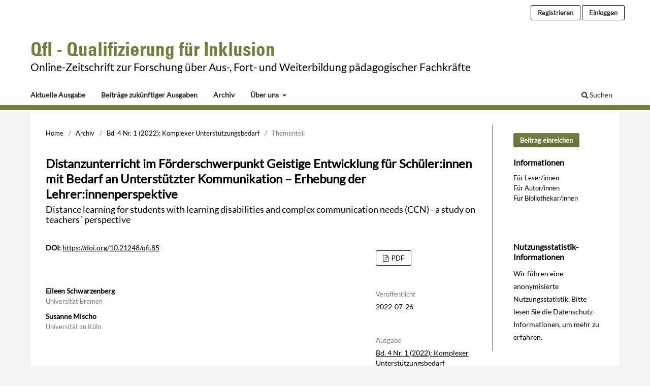

--- FILE ---
content_type: text/html; charset=utf-8
request_url: https://www.qfi-oz.de/index.php/inklusion/article/view/85
body_size: 4827
content:
<!DOCTYPE html>
<html lang="de-DE" xml:lang="de-DE">
<head>
	<meta charset="utf-8">
	<meta name="viewport" content="width=device-width, initial-scale=1.0">
	<title>
		Distanzunterricht im Förderschwerpunkt Geistige Entwicklung für Schüler:innen mit Bedarf an Unterstützter Kommunikation – Erhebung der Lehrer:innenperspektive: Distance learning for students with learning disabilities and complex communication needs (CCN) - a study on teachers´ perspective 
							| QfI - Qualifizierung für Inklusion. Online-Zeitschrift zur Forschung über Aus-, Fort- und Weiterbildung pädagogischer Fachkräfte
			</title>

	
<link rel="icon" href="https://www.qfi-oz.de/public/journals/1/favicon_de_DE.ico">
<meta name="generator" content="Open Journal Systems 3.3.0.20">
<link rel="schema.DC" href="http://purl.org/dc/elements/1.1/" />
<meta name="DC.Creator.PersonalName" content="Eileen Schwarzenberg"/>
<meta name="DC.Creator.PersonalName" content="Susanne Mischo "/>
<meta name="DC.Date.created" scheme="ISO8601" content="2022-07-26"/>
<meta name="DC.Date.dateSubmitted" scheme="ISO8601" content="2021-10-31"/>
<meta name="DC.Date.issued" scheme="ISO8601" content="2022-07-06"/>
<meta name="DC.Date.modified" scheme="ISO8601" content="2022-07-26"/>
<meta name="DC.Description" xml:lang="de" content="Der vorliegende Artikel fokussiert den Distanzunterricht im Förderschwerpunkt Geistige Entwicklung unter besonderer Berücksichtigung der Schüler:innen mit Bedarf an Unterstützter Kommunikation (UK-Bedarf). Auf der Basis einer qualitativen Interviewstudie werden Ergebnisse zur Unterrichtsgestaltung sowie Barrieren und Gelingensfaktoren des Distanzunterrichts für Schüler:innen mit UK-Bedarf aus der Perspektive von Lehrkräften an Förderschulen mit dem Förderschwerpunkt Geistige Entwicklung vorgestellt. Die Ergebnisse werden unter Rückbezug zum Konstrukt der Partizipation diskutiert. Es zeigt sich, dass die Unterrichtsgestaltung im Distanzunterricht unter Einbeziehung von Mitteln und Methoden der Unterstützten Kommunikation in gesellschaftlicher, gemeinschaftlicher und individueller Hinsicht besonders komplex ist.
 
Abstract
This article focuses on distance learning in special education settings with particular consideration of students with learning disabilities and complex communication needs (CCN). On the basis of qualitative interviews results for lesson design are presented as well barriers and success factors of distance learning for students with complex communication needs from the perspective of teachers in special schools. The results are discussed with reference to the construct of participation. The overall picture that emerges is that distance learning using augmentative and alternative communication (AAC) tools and methods is particularly complex on the levels of society, community and the individual."/>
<meta name="DC.Format" scheme="IMT" content="application/pdf"/>
<meta name="DC.Identifier" content="85"/>
<meta name="DC.Identifier.DOI" content="10.21248/qfi.85"/>
<meta name="DC.Identifier.URI" content="https://www.qfi-oz.de/index.php/inklusion/article/view/85"/>
<meta name="DC.Language" scheme="ISO639-1" content="de"/>
<meta name="DC.Rights" content="Copyright (c) 2022 Eileen Schwarzenberg, Susanne Mischo "/>
<meta name="DC.Rights" content="https://creativecommons.org/licenses/by-nd/4.0"/>
<meta name="DC.Source" content="QfI - Qualifizierung für Inklusion. Online-Zeitschrift zur Forschung über Aus-, Fort- und Weiterbildung pädagogischer Fachkräfte"/>
<meta name="DC.Source.ISSN" content="2699-2477"/>
<meta name="DC.Source.Issue" content="1"/>
<meta name="DC.Source.Volume" content="4"/>
<meta name="DC.Source.URI" content="https://www.qfi-oz.de/index.php/inklusion"/>
<meta name="DC.Subject" xml:lang="de" content="Distanzunterricht"/>
<meta name="DC.Subject" xml:lang="de" content="geistige Behinderung"/>
<meta name="DC.Subject" xml:lang="de" content="Schüler:innen mit dem Förderschwerpunkt Geistige Entwicklung"/>
<meta name="DC.Subject" xml:lang="de" content="Lehrer:innenperspektive"/>
<meta name="DC.Subject" xml:lang="de" content="Unterstützte Kommunikation (UK)"/>
<meta name="DC.Subject" xml:lang="de" content="Distance Learning in special education settings"/>
<meta name="DC.Subject" xml:lang="de" content="students with learning disabilities and complex communication needs (CNN)"/>
<meta name="DC.Subject" xml:lang="de" content="teachers&#039; perspective"/>
<meta name="DC.Subject" xml:lang="de" content="augmentative and alternative communication (AAC)"/>
<meta name="DC.Title" content="Distanzunterricht im Förderschwerpunkt Geistige Entwicklung für Schüler:innen mit Bedarf an Unterstützter Kommunikation – Erhebung der Lehrer:innenperspektive: Distance learning for students with learning disabilities and complex communication needs (CCN) - a study on teachers´ perspective "/>
<meta name="DC.Type" content="Text.Serial.Journal"/>
<meta name="DC.Type.articleType" content="Thementeil"/>
<meta name="gs_meta_revision" content="1.1"/>
<meta name="citation_journal_title" content="QfI - Qualifizierung für Inklusion. Online-Zeitschrift zur Forschung über Aus-, Fort- und Weiterbildung pädagogischer Fachkräfte"/>
<meta name="citation_journal_abbrev" content="QfI"/>
<meta name="citation_issn" content="2699-2477"/> 
<meta name="citation_author" content="Eileen Schwarzenberg"/>
<meta name="citation_author_institution" content="Universität Bremen"/>
<meta name="citation_author" content="Susanne Mischo "/>
<meta name="citation_author_institution" content="Universität zu Köln"/>
<meta name="citation_title" content="Distanzunterricht im Förderschwerpunkt Geistige Entwicklung für Schüler:innen mit Bedarf an Unterstützter Kommunikation – Erhebung der Lehrer:innenperspektive: Distance learning for students with learning disabilities and complex communication needs (CCN) - a study on teachers´ perspective "/>
<meta name="citation_language" content="de"/>
<meta name="citation_date" content="2022/07/26"/>
<meta name="citation_volume" content="4"/>
<meta name="citation_issue" content="1"/>
<meta name="citation_doi" content="10.21248/qfi.85"/>
<meta name="citation_abstract_html_url" content="https://www.qfi-oz.de/index.php/inklusion/article/view/85"/>
<meta name="citation_keywords" xml:lang="de" content="Distanzunterricht"/>
<meta name="citation_keywords" xml:lang="de" content="geistige Behinderung"/>
<meta name="citation_keywords" xml:lang="de" content="Schüler:innen mit dem Förderschwerpunkt Geistige Entwicklung"/>
<meta name="citation_keywords" xml:lang="de" content="Lehrer:innenperspektive"/>
<meta name="citation_keywords" xml:lang="de" content="Unterstützte Kommunikation (UK)"/>
<meta name="citation_keywords" xml:lang="de" content="Distance Learning in special education settings"/>
<meta name="citation_keywords" xml:lang="de" content="students with learning disabilities and complex communication needs (CNN)"/>
<meta name="citation_keywords" xml:lang="de" content="teachers&#039; perspective"/>
<meta name="citation_keywords" xml:lang="de" content="augmentative and alternative communication (AAC)"/>
<meta name="citation_pdf_url" content="https://www.qfi-oz.de/index.php/inklusion/article/download/85/133"/>
	<link rel="stylesheet" href="https://www.qfi-oz.de/index.php/inklusion/$$$call$$$/page/page/css?name=stylesheet" type="text/css" /><link rel="stylesheet" href="https://www.qfi-oz.de/index.php/inklusion/$$$call$$$/page/page/css?name=font" type="text/css" /><link rel="stylesheet" href="https://www.qfi-oz.de/lib/pkp/styles/fontawesome/fontawesome.css?v=3.3.0.20" type="text/css" /><link rel="stylesheet" href="https://www.qfi-oz.de/plugins/generic/embedGalley/article.css?v=3.3.0.20" type="text/css" />
</head>
<body class="pkp_page_article pkp_op_view" dir="ltr">

	<div class="pkp_structure_page">

				<header class="pkp_structure_head" id="headerNavigationContainer" role="banner">
						
 <nav class="cmp_skip_to_content" aria-label="Springe zu Inhalt-Links">
	<a href="#pkp_content_main">Zum Inhalt springen</a>
	<a href="#siteNav">Zur Hauptnavigation springen</a>
		<a href="#pkp_content_footer">Zur Fußzeile springen</a>
</nav>

			<div class="pkp_head_wrapper">

				<div class="pkp_site_name_wrapper">
					<button class="pkp_site_nav_toggle">
						<span>Open Menu</span>
					</button>
										<div class="pkp_site_name">
																	<a href="						https://www.qfi-oz.de/index.php/inklusion/index
					" class="is_text">QfI - Qualifizierung für Inklusion<br><span>Online-Zeitschrift zur Forschung über Aus-, Fort- und Weiterbildung pädagogischer Fachkräfte</span></a>
										</div>
				</div>

				
				<nav class="pkp_site_nav_menu" aria-label="Website-Navigation">
					<a id="siteNav"></a>
					<div class="pkp_navigation_primary_row">
						<div class="pkp_navigation_primary_wrapper">
																				<ul id="navigationPrimary" class="pkp_navigation_primary pkp_nav_list">
								<li class="">
				<a href="https://www.qfi-oz.de/index.php/inklusion/issue/current">
					Aktuelle Ausgabe
				</a>
							</li>
								<li class="">
				<a href="https://www.qfi-oz.de/index.php/inklusion/Beitraege_zukuenftiger_Ausgaben">
					Beiträge zukünftiger Ausgaben
				</a>
							</li>
								<li class="">
				<a href="https://www.qfi-oz.de/index.php/inklusion/issue/archive">
					Archiv
				</a>
							</li>
															<li class="">
				<a href="https://www.qfi-oz.de/index.php/inklusion/about">
					Über uns
				</a>
									<ul>
																					<li class="">
									<a href="https://www.qfi-oz.de/index.php/inklusion/about">
										Über die Zeitschrift
									</a>
								</li>
																												<li class="">
									<a href="https://www.qfi-oz.de/index.php/inklusion/about/editorialTeam">
										Redaktion
									</a>
								</li>
																												<li class="">
									<a href="https://www.qfi-oz.de/index.php/inklusion/about/submissions">
										Beitrag einreichen
									</a>
								</li>
																												<li class="">
									<a href="https://www.qfi-oz.de/index.php/inklusion/qualitaetssicherung">
										Qualitätssicherung
									</a>
								</li>
																												<li class="">
									<a href="https://www.qfi-oz.de/index.php/inklusion/ethische_richtlinien">
										Ethische Richtlinien
									</a>
								</li>
																												<li class="">
									<a href="https://www.qfi-oz.de/index.php/inklusion/about/privacy">
										Erklärung zum Schutz persönlicher Daten
									</a>
								</li>
																												<li class="">
									<a href="https://www.qfi-oz.de/index.php/inklusion/about/contact">
										Kontakt
									</a>
								</li>
																		</ul>
							</li>
			</ul>

				

																						<div class="pkp_navigation_search_wrapper">
									<a href="https://www.qfi-oz.de/index.php/inklusion/search" class="pkp_search pkp_search_desktop">
										<span class="fa fa-search" aria-hidden="true"></span>
										Suchen
									</a>
								</div>
													</div>
					</div>
					<div class="pkp_navigation_user_wrapper" id="navigationUserWrapper">
							<ul id="navigationUser" class="pkp_navigation_user pkp_nav_list">
								<li class="profile">
				<a href="https://www.qfi-oz.de/index.php/inklusion/user/register">
					Registrieren
				</a>
							</li>
								<li class="profile">
				<a href="https://www.qfi-oz.de/index.php/inklusion/login">
					Einloggen
				</a>
							</li>
										</ul>

					</div>
				</nav>
			</div><!-- .pkp_head_wrapper -->
		</header><!-- .pkp_structure_head -->

						<div class="pkp_structure_content has_sidebar">
			<div class="pkp_structure_main" role="main">
				<a id="pkp_content_main"></a>

<div class="page page_article">
			<nav class="cmp_breadcrumbs" role="navigation" aria-label="Sie sind hier:">
	<ol>
		<li>
			<a href="https://www.qfi-oz.de/index.php/inklusion/index">
				Home
			</a>
			<span class="separator">/</span>
		</li>
		<li>
			<a href="https://www.qfi-oz.de/index.php/inklusion/issue/archive">
				Archiv
			</a>
			<span class="separator">/</span>
		</li>
					<li>
				<a href="https://www.qfi-oz.de/index.php/inklusion/issue/view/9">
					Bd. 4 Nr. 1 (2022): Komplexer Unterstützungsbedarf
				</a>
				<span class="separator">/</span>
			</li>
				<li class="current" aria-current="page">
			<span aria-current="page">
									Thementeil
							</span>
		</li>
	</ol>
</nav>
	
		  	 <article class="obj_article_details">

		
	<h1 class="page_title">
		Distanzunterricht im Förderschwerpunkt Geistige Entwicklung für Schüler:innen mit Bedarf an Unterstützter Kommunikation – Erhebung der Lehrer:innenperspektive
	</h1>

			<h2 class="subtitle">
			Distance learning for students with learning disabilities and complex communication needs (CCN) - a study on teachers´ perspective 
		</h2>
	
	<div class="row">
		<div class="main_entry">

							<section class="item authors">
					<h2 class="pkp_screen_reader">Autor/innen</h2>
					<ul class="authors">
											<li>
							<span class="name">
								Eileen Schwarzenberg
							</span>
															<span class="affiliation">
									Universität Bremen
																	</span>
																				</li>
											<li>
							<span class="name">
								Susanne Mischo 
							</span>
															<span class="affiliation">
									Universität zu Köln
																	</span>
																				</li>
										</ul>
				</section>
			
																												<section class="item doi">
						<h2 class="label">
														DOI:
						</h2>
						<span class="value">
							<a href="https://doi.org/10.21248/qfi.85">
								https://doi.org/10.21248/qfi.85
							</a>
						</span>
					</section>
							
									<section class="item keywords">
				<h2 class="label">
										Schlagworte/Keywords
				</h2>
				<span class="value">
											Distanzunterricht, 											geistige Behinderung, 											Schüler:innen mit dem Förderschwerpunkt Geistige Entwicklung, 											Lehrer:innenperspektive, 											Unterstützte Kommunikation (UK), 											Distance Learning in special education settings, 											students with learning disabilities and complex communication needs (CNN), 											teachers&#039; perspective, 											augmentative and alternative communication (AAC)									</span>
			</section>
			
										<section class="item abstract">
										<h2 class="label">Zusammenfassung</h2>
					<p>Der vorliegende Artikel fokussiert den Distanzunterricht im Förderschwerpunkt Geistige Entwicklung unter besonderer Berücksichtigung der Schüler:innen mit Bedarf an Unterstützter Kommunikation (UK-Bedarf). Auf der Basis einer qualitativen Interviewstudie werden Ergebnisse zur Unterrichtsgestaltung sowie Barrieren und Gelingensfaktoren des Distanzunterrichts für Schüler:innen mit UK-Bedarf aus der Perspektive von Lehrkräften an Förderschulen mit dem Förderschwerpunkt Geistige Entwicklung vorgestellt. Die Ergebnisse werden unter Rückbezug zum Konstrukt der Partizipation diskutiert. Es zeigt sich, dass die Unterrichtsgestaltung im Distanzunterricht unter Einbeziehung von Mitteln und Methoden der Unterstützten Kommunikation in gesellschaftlicher, gemeinschaftlicher und individueller Hinsicht besonders komplex ist.</p>
<p> </p>
<p><strong>Abstract</strong></p>
<p>This article focuses on distance learning in special education settings with particular consideration of students with learning disabilities and complex communication needs (CCN). On the basis of qualitative interviews results for lesson design are presented as well barriers and success factors of distance learning for students with complex communication needs from the perspective of teachers in special schools. The results are discussed with reference to the construct of participation. The overall picture that emerges is that distance learning using augmentative and alternative communication (AAC) tools and methods is particularly complex on the levels of society, community and the individual.</p>
				</section>
			
			

																										
						
		</div><!-- .main_entry -->

		<div class="entry_details">

						
										<div class="item galleys">
					<h2 class="pkp_screen_reader">
						Downloads
					</h2>
					<ul class="value galleys_links">
													<li>
								
	
							

<a  class="obj_galley_link pdf" href="https://www.qfi-oz.de/index.php/inklusion/article/view/85/133">

		
	PDF

	</a>
							</li>
											</ul>
				</div>
						
						<div class="item published">
				<section class="sub_item">
					<h2 class="label">
						Veröffentlicht
					</h2>
					<div class="value">
																			<span>2022-07-26</span>
																	</div>
				</section>
							</div>
			
						
										<div class="item issue">

											<section class="sub_item">
							<h2 class="label">
								Ausgabe
							</h2>
							<div class="value">
								<a class="title" href="https://www.qfi-oz.de/index.php/inklusion/issue/view/9">
									Bd. 4 Nr. 1 (2022): Komplexer Unterstützungsbedarf
								</a>
							</div>
						</section>
					
											<section class="sub_item">
							<h2 class="label">
								Rubrik
							</h2>
							<div class="value">
								Thementeil
							</div>
						</section>
					
									</div>
			
															
										<div class="item copyright">
					<h2 class="label">
						Lizenz
					</h2>
																										<p>Copyright (c) 2022 Eileen Schwarzenberg, Susanne Mischo </p>
														<a rel="license" href="https://creativecommons.org/licenses/by-nd/4.0/"><img alt="Creative-Commons-Lizenz" style="border-width:0" src="//i.creativecommons.org/l/by-nd/4.0/88x31.png" /></a><br />Dieses Werk steht unter der <a rel="license" href="https://creativecommons.org/licenses/by-nd/4.0/">Lizenz Creative Commons Namensnennung - Keine Bearbeitungen 4.0 International</a>.
																
				</div>
			
			

		</div><!-- .entry_details -->
	</div><!-- .row -->

</article>

	

</div><!-- .page -->

	</div><!-- pkp_structure_main -->

									<div class="pkp_structure_sidebar left" role="complementary" aria-label="Seitenleiste">
				<div class="pkp_block plugins_generic_usageStats_optout" id="usageStatsOptout">
	<h2 class="title">
		Nutzungsstatistik-Informationen
	</h2>
	<div class="content">
				<p>Wir führen eine anonymisierte Nutzungsstatistik. Bitte lesen Sie die <a href="https://www.qfi-oz.de/index.php/inklusion/usageStats/privacyInformation">Datenschutz-Informationen</a>, um mehr zu erfahren.</p>
	</div>
</div>
<div class="pkp_block block_make_submission">
	<h2 class="pkp_screen_reader">
		Beitrag einreichen
	</h2>

	<div class="content">
		<a class="block_make_submission_link" href="https://www.qfi-oz.de/index.php/inklusion/about/submissions">
			Beitrag einreichen
		</a>
	</div>
</div>
<div class="pkp_block block_information">
	<h2 class="title">Informationen</h2>
	<div class="content">
		<ul>
							<li>
					<a href="https://www.qfi-oz.de/index.php/inklusion/information/readers">
						Für Leser/innen
					</a>
				</li>
										<li>
					<a href="https://www.qfi-oz.de/index.php/inklusion/information/authors">
						Für Autor/innen
					</a>
				</li>
										<li>
					<a href="https://www.qfi-oz.de/index.php/inklusion/information/librarians">
						Für Bibliothekar/innen
					</a>
				</li>
					</ul>
	</div>
</div>

			</div><!-- pkp_sidebar.left -->
			</div><!-- pkp_structure_content -->

<div class="pkp_structure_footer_wrapper" role="contentinfo">
	<a id="pkp_content_footer"></a>

	<div class="pkp_structure_footer">

					<div class="pkp_footer_content">
				<div id="acknowledgments">
<p><br /><a title="Impressum" href="http://www.qfi-oz.de/index.php/inklusion/impressum">Impressum<br /></a><a title="Datenschutzerklärung" href="https://qfi-oz.de/datenschutz">Datenschutzerklärung</a></p>
<div class="supported_by"><img id="footer_bmbflogo" src="https://www.qfi-oz.de/plugins/themes/ub-ojs-theme/images/logo_bmbf.png" /></div>
<div id="hosted_by">Hosted by<br /><a href="http://www.ub.uni-frankfurt.de/" target="_blank" rel="noopener"> <img id="footer_ublogo" src="https://www.qfi-oz.de/plugins/themes/ub-ojs-theme/images/ublogo_transparent.png" /> </a></div>
<div id="powered_by"><a href="https://pkp.sfu.ca/ojs/" target="_blank" rel="noopener"> <img src="https://www.qfi-oz.de/templates/images/ojs_brand.png" /> </a></div>
</div>
			</div>
		
		<div class="pkp_brand_footer" role="complementary">
			<a href="https://www.qfi-oz.de/index.php/inklusion/about/aboutThisPublishingSystem">
				<img alt="Mehr Informationen über dieses Publikationssystem, die Plattform und den Workflow von OJS/PKP." src="https://www.qfi-oz.de/templates/images/ojs_brand.png">
			</a>
		</div>
	</div>
</div><!-- pkp_structure_footer_wrapper -->

</div><!-- pkp_structure_page -->

<script src="https://www.qfi-oz.de/lib/pkp/lib/vendor/components/jquery/jquery.js?v=3.3.0.20" type="text/javascript"></script><script src="https://www.qfi-oz.de/lib/pkp/lib/vendor/components/jqueryui/jquery-ui.js?v=3.3.0.20" type="text/javascript"></script><script src="https://www.qfi-oz.de/plugins/themes/default/js/lib/popper/popper.js?v=3.3.0.20" type="text/javascript"></script><script src="https://www.qfi-oz.de/plugins/themes/default/js/lib/bootstrap/util.js?v=3.3.0.20" type="text/javascript"></script><script src="https://www.qfi-oz.de/plugins/themes/default/js/lib/bootstrap/dropdown.js?v=3.3.0.20" type="text/javascript"></script><script src="https://www.qfi-oz.de/plugins/themes/default/js/main.js?v=3.3.0.20" type="text/javascript"></script><script src="https://www.qfi-oz.de/plugins/generic/embedGalley/embedGalley.js?v=3.3.0.20" type="text/javascript"></script><script src="https://cdnjs.cloudflare.com/ajax/libs/mathjax/2.7.5/latest.js?config=TeX-MML-AM_CHTML" type="text/javascript"></script>


</body>
</html>


--- FILE ---
content_type: text/css
request_url: https://www.qfi-oz.de/plugins/generic/embedGalley/article.css?v=3.3.0.20
body_size: 865
content:

#full-article .ref-list{
	margin: 0 0 0 20px;
	padding: 0;
}
#full-article .ref-list li{
	margin: 0 0 10px 0;
	
}

#full-article .fn-group{
	margin: 20px 0 0 0;
	border-top: 1px solid #333;
}

#full-article .fn-group .fn{
	margin: 10px 0 0 0;
}
#full-article .fn .article-label{
	margin: 0 10px 0 0;
}


#full-article figure{
	background: #f4f6f9;
	margin: 10px 0 10px 0;
	padding: 0;
}

#full-article figcaption{
	padding: 10px;
}

.xref{
	text-decoration: none;
}

.xref-fn{
	border: 1px solid #f4f6f9;
	padding: 0 2px 0 2px;
}

.xref-bibr{
  background: rgba(11, 157, 217, 0.075);
  color: #1B6685;
  border-bottom: 1px solid rgba(11, 157, 217, 0.4);
  cursor: pointer;
  padding-right: 3px;
  padding-left: 3px;
}

.xref-fig, .xref-table{
  background: rgba(145, 187, 4, 0.15);
  border-bottom: 1px solid rgba(145, 187, 4, 0.6);
  color: #495A11;
  cursor: pointer; 
}



.table-wrap  table {
  border: 1px solid #ccc;
  border-collapse: collapse;
  margin: 0;
  padding: 0;
  width: 100%;
  table-layout: fixed;
}
.table-wrap .title, .table-wrap .caption {
  font-size: 1.5em;
  padding: 10px;
}


.table-wrap table tr {
  background: #f8f8f8;
  border: 1px solid #ddd;
  padding: .35em;
}
.table-wrap table th,
.table-wrap table td {
  padding: .625em;
  text-align: center;
  word-wrap: break-word;
}
.table-wrap table th {
  font-size: .85em;
  letter-spacing: .1em;
  text-transform: uppercase;
}

  .ui-tooltip, .arrow:after {
    background: black;
    border: 2px solid white;
  }
  .ui-tooltip {
    padding: 10px 20px;
    color: white;
    border-radius: 20px;
    box-shadow: 0 0 7px black;
	width: 300px;
  }
  .arrow {
    width: 70px;
    height: 16px;
    overflow: hidden;
    position: absolute;
    left: 50%;
    margin-left: -35px;
    bottom: -16px;
  }
  .arrow.top {
    top: -16px;
    bottom: auto;
  }
  .arrow.left {
    left: 20%;
  }
  .arrow:after {
    content: "";
    position: absolute;
    left: 20px;
    top: -20px;
    width: 25px;
    height: 25px;
    box-shadow: 6px 5px 9px -9px black;
    -webkit-transform: rotate(45deg);
    -ms-transform: rotate(45deg);
    transform: rotate(45deg);
  }
  .arrow.top:after {
    bottom: -20px;
    top: auto;
  }
.ui-helper-hidden {
   display: none;
}
.ui-helper-hidden-accessible {
   border: 0;
   clip: rect(0 0 0 0);
   height: 1px;
   margin: -1px;
   overflow: hidden;
   padding: 0;
   position: absolute;
   width: 1px;
}

--- FILE ---
content_type: text/javascript
request_url: https://www.qfi-oz.de/plugins/generic/embedGalley/embedGalley.js?v=3.3.0.20
body_size: 60
content:
  $( function() {
    $( "#full-article" ).tooltip();
  } );